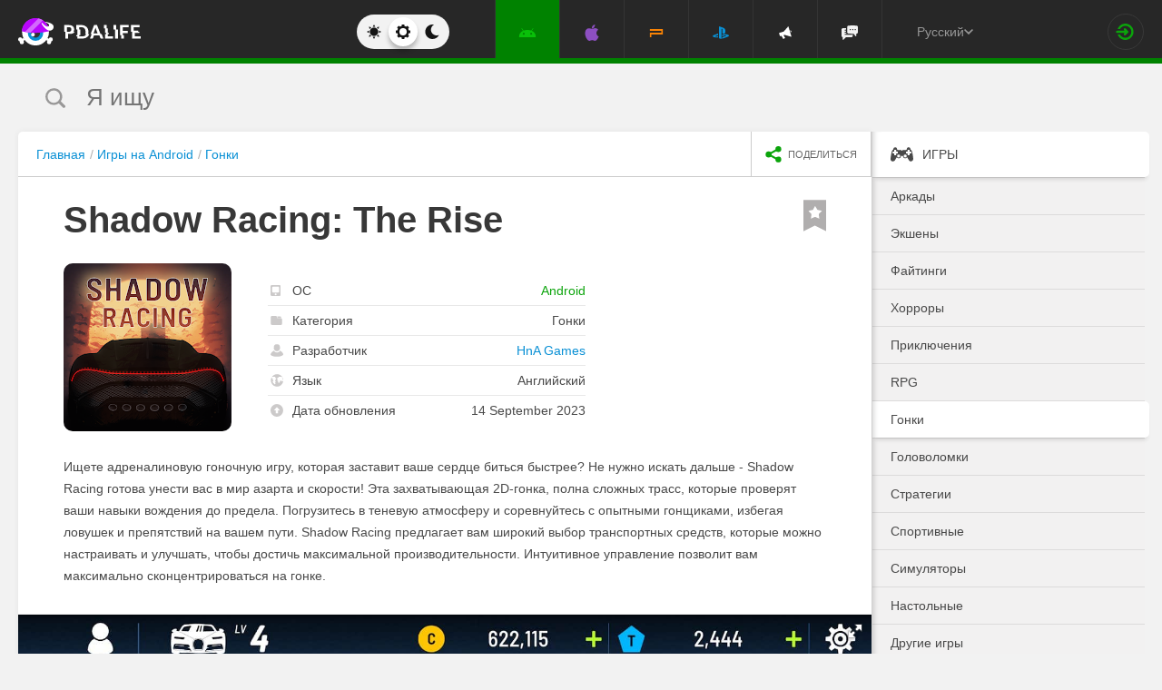

--- FILE ---
content_type: text/html; charset=UTF-8
request_url: https://pdalife.to/shadow-racing-the-rise-android-a47774.html
body_size: 16049
content:
<!DOCTYPE html>
<html prefix="og: http://ogp.me/ns#" lang="ru" itemscope itemtype="https://schema.org/WebPage"><head><meta charset="UTF-8"/><title>Shadow Racing: The Rise скачать 1.1.3  APK на Android</title><base href="https://pdalife.to/"><meta name="keywords" content="shadow racing: the rise, shadow racing: the rise на android, shadow racing: the rise скачать, shadow racing: the rise 1.1.3 , shadow racing: the rise apk"/><meta name="description" content="Ищете адреналиновую гоночную игру, которая заставит ваше сердце биться... Скачать Shadow Racing: The Rise"/><meta name="viewport" content="width=device-width, initial-scale=1, user-scalable=no"><meta name="theme-color" content="#272727"><link rel="stylesheet origin-clean" type="text/css" href="/default/css/default.css?v=2edadfc620a6ab6891a3d9bd3df269cd" crossorigin="anonymous" /><link rel="shortcut icon" type="image/x-icon" href="/default/images/icons/favicon.ico?v=e303e195631266414fb54215202446a5"/><link rel="icon" type="image/png" sizes="32x32" href="/default/images/icons/favicon-32x32.png"><link rel="icon" type="image/png" sizes="16x16" href="/default/images/icons/favicon-16x16.png"><link rel="alternate" href="https://pdalife.to/shadow-racing-the-rise-android-a47774.html" hreflang="ru" /><link rel="alternate" href="https://pdalife.com.ua/shadow-racing-the-rise-android-a47774.html" hreflang="uk" /><link rel="alternate" href="https://pdalife.com/shadow-racing-the-rise-android-a47774.html" hreflang="en" /><link rel="alternate" href="https://pdalife.tr/shadow-racing-the-rise-android-a47774.html" hreflang="tr" />	<link rel="apple-touch-icon" sizes="120x120" href="/default/images/icons/apple-touch-icon-120x120-precomposed.png" /><link rel="mask-icon" href="/default/images/icons/safari-pinned-tab.svg" color="#5bbad5"><meta http-equiv="x-ua-compatible" content="ie=edge"><link rel="manifest" href="/manifest.json"><link rel="alternate" type="application/rss+xml" href="https://pdalife.to/rss/android/" title="Лучшие новинки в мире приложений для Android за последние 24 часа" /><script type="text/javascript">let domain = new URL('https://pdalife.to/');window.PDApp = {lang: 'ru',dev: 0,wss: 'wss://'+domain.hostname+'/ws',cdn: 'https://pdacdn.com/',origin: domain.origin,files: 'https://mobdisc.com',firebaseConfig: {apiKey: "AIzaSyCB7flIepNnBhS_yWCNLVxPA2tt1g73haU",appId: "1:1042003035815:web:1fff8755b94b72e5747d82",projectId: "pdaliferu-181721",messagingSenderId: "1042003035815"}};var logged_in = 0;(async () => {let response = await fetch("/default/images/icons/sprite.svg?v=2");let data = await response.text();let div = document.createElement("div");div.innerHTML = data;document.body.insertBefore(div, document.body.childNodes[0]);})();
		/** theme switcher **/
		var initPrefersColorScheme=function(){"use strict";var e=/((?:not )?all and )?(\(color-index: *(22|48|70)\))/i,t=/prefers-color-scheme:/i;return function(a){var r=window.matchMedia&&matchMedia("(prefers-color-scheme: dark)"),n=r&&"(prefers-color-scheme: dark)"===r.media,i=function(){c(r.matches?"dark":"light")},c=function(a){a!==s&&(s=a,"function"==typeof o.onChange&&o.onChange()),[].forEach.call(document.styleSheets||[],function(r){[].forEach.call(r.cssRules||[],function(r){if(t.test(Object(r.media).mediaText)){var n=[].indexOf.call(r.parentStyleSheet.cssRules,r);r.parentStyleSheet.deleteRule(n)}else{var i=(Object(r.media).mediaText||"").match(e);i&&(r.media.mediaText=((/^dark$/i.test(a)?"48"===i[3]:/^light$/i.test(a)?"70"===i[3]:"22"===i[3])?"not all and ":"")+r.media.mediaText.replace(e,"$2"))}})})},o=Object.defineProperty({hasNativeSupport:n,removeListener:function(){r&&r.removeListener(i)}},"scheme",{get:function(){return s},set:c}),s=a||(r&&r.matches?"dark":"light");return c(s),r&&r.addListener(i),o}}();
		initPrefersColorScheme('');</script><script id="propose_app" type="x-tmpl"><div class="add-application white-popup"><p class="add-application__heading">Добавить приложение</p><form class="add-application__form" id="propose_form"><div class="text add-application__text"><p>Если вы нашли интересное приложение, которое будет нужно не только вам, то ниже укажите его название и ссылку на источник где можно с ним ознакомится.</p><p>Мы рассмотрим вашу заявку и если оно достойное, то добавим его в наш каталог в порядке очереди.</p></div><div class="add-gadget__form"><input type="text" name="caption" placeholder="Название" class="add-gadget__input" data-rule-required="true" /></div><div class="add-gadget__form"><input type="text" name="url" placeholder="Ссылка на источник"class="add-gadget__input" data-rule-required="true" data-rule-maxlength="255" data-rule-url="true" /></div><div class="add-gadget__form js-exist_app_holder" style="display: none;">Такое приложение уже существует на сайте: <img src="" alt=""><a href=""></a></div><button class="catalog__propose-button button button_type_uppercase button_gray_bordered"><svg width="16" height="16"><use xmlns:xlink="http://www.w3.org/1999/xlink" xlink:href="#icon-check"></use></svg>&nbsp;Предложить</button></form></div></script>
    <meta itemprop="name" content="Shadow Racing: The Rise скачать 1.1.3  APK на Android"/>
    <meta itemprop="description" content="Ищете адреналиновую гоночную игру, которая заставит ваше сердце биться... Скачать Shadow Racing: The Rise"/>
                
            <meta itemprop="image" content="https://pdacdn.com/app/6502ac2548afd/img1.jpg" />
        <meta name="twitter:card" content="summary_large_image"/>
    <meta name="twitter:site" content="PDALIFE.to"/>
    <meta name="twitter:domain" content="PDALIFE.to"/>
    <meta name="twitter:title" content="Shadow Racing: The Rise скачать 1.1.3  APK на Android"/>
    <meta name="twitter:description" content="Ищете адреналиновую гоночную игру, которая заставит ваше сердце биться... Скачать Shadow Racing: The Rise"/>
            <meta name="twitter:image:src" content="https://pdacdn.com/app/6502ac2548afd/img1.jpg"/>
        <meta name="twitter:image:alt" content="Shadow Racing: The Rise"/>
        <meta property="og:type" content="article"/>
    <meta property="og:title" content="Shadow Racing: The Rise скачать 1.1.3  APK на Android"/>
    <meta property="og:description" content="Ищете адреналиновую гоночную игру, которая заставит ваше сердце биться... Скачать Shadow Racing: The Rise"/>
            <meta property="og:image" content="https://pdacdn.com/app/6502ac2548afd/img1.jpg" />
        <meta property="og:url" content="https://pdalife.to//shadow-racing-the-rise-android-a47774.html"/>
    <meta property="og:site_name" content="PDALIFE.to"/>
</head><body><div class="wrapper spacer "><div id="lang_banner"></div><script>document.addEventListener('DOMContentLoaded', () =>{setTimeout(function () {$.post('/lang_banner/', function (data) {$('#lang_banner').html(data);});}, 5000);});</script>	<header class="header header_type_android js-header"><div class="inner">        <div class="header__mobile-buttons">            <button type="button" aria-label="Показать меню" class="header__mobile-button header__menu-button js-navigation-button color-android"><svg width="20" height="20" aria-hidden="true"><use href="#icon-menu"></use></svg><svg width="20" height="20" aria-hidden="true"><use href="#icon-menu-opened"></use></svg></button>            <span class="header__mobile-button header__search-button js-search-toggler"><svg width="18" height="18"><use href="#icon-search"></use></svg></span></div>        <a class="header__logo js-site-logo" href="/" title="PDALIFE.to">
                    <img class="logo-picture" src="/default/images/icons/header-logo.svg" alt="PDALIFE.to"/>
    </a><form action="" class="theme-toggle theme-toggle_type_desktop" id="theme-"><fieldset><div class="theme-toggle__holder"><input type="radio" name="colorScheme" id="lightTheme" value="light"><label for="lightTheme" class="theme-toggle__button js-light-theme"><svg width="16" height="16" aria-label=""><use href="#icon-theme-sun"></use></svg></label><input type="radio" name="colorScheme" id="sysTheme" value=""checked><label for="sysTheme" class="theme-toggle__button js-auto-theme"><svg width="16" height="16" aria-label=""><use href="#icon-cog"></use></svg></label><input type="radio" name="colorScheme" id="darkTheme" value="dark"><label for="darkTheme" class="theme-toggle__button js-dark-theme"><svg width="16" height="16" aria-label=""><use href="#icon-theme-moon"></use></svg></label></div></fieldset></form>        <nav class="navigation"><ul class="navigation__list"><li class="navigation__item"><a href="/android/igry/" class="navigation__link navigation__link_type_android navigation__link_state_active"><i class="navigation__icon"><svg><use xmlns:xlink="http://www.w3.org/1999/xlink" xlink:href="#icon-nav-android"></use></svg></i></a></li><li class="navigation__item"><a href="/ios/igry/" class="navigation__link navigation__link_type_ios "><i class="navigation__icon"><svg><use xmlns:xlink="http://www.w3.org/1999/xlink" xlink:href="#icon-nav-ios"></use></svg></i></a></li><li class="navigation__item"><a href="/psp/igry/" class="navigation__link navigation__link_type_psp "><i class="navigation__icon"><svg><use xmlns:xlink="http://www.w3.org/1999/xlink" xlink:href="#icon-nav-psp"></use></svg></i></a></li><li class="navigation__item"><a href="/ps/igry/" class="navigation__link navigation__link_type_ps "><i class="navigation__icon"><svg><use xmlns:xlink="http://www.w3.org/1999/xlink" xlink:href="#icon-nav-ps"></use></svg></i></a></li><li class="navigation__item"><a href="/publications/" class="navigation__link navigation__link_type_megaphone"><i class="navigation__icon navigation__icon_type_megaphone"><svg><use xmlns:xlink="http://www.w3.org/1999/xlink" xlink:href="#icon-nav-megaphone"></use></svg></i></a></li>            <li class="navigation__item"><a href="/forum/" class="navigation__link navigation__link_type_smartphone"><i class="navigation__icon navigation__icon_type_smartphone"><svg><use xmlns:xlink="http://www.w3.org/1999/xlink" xlink:href="#icon-discussion"></use></svg></i></a></li>    </ul></nav><div class="language-selection"><div class="language-selection__selected">Русский<svg class="language-selection-chevron-down" width="10" height="10" aria-label=""><use href="#icon-chevron-down"></use></svg><div class="language-selection__select-items-lang select-items-lang"><a href="https://pdalife.to"class="select-items-lang__item" style="display: none">Русский</a><a href="https://pdalife.com"class="select-items-lang__item">English</a><a href="https://pdalife.com.ua"class="select-items-lang__item">Українська</a><a href="https://pdalife.tr"class="select-items-lang__item">Türkçe</a><a href="https://pdalife.es"class="select-items-lang__item">Español</a></div></div></div><div class="header__login"><a class="header__login-link" href="/login/" aria-label="Вход на сайт"><svg width="20" height="18"><use href="#icon-login"></use></svg></a></div></div></header>
	<main>				<section class="search  js-search" itemscope itemtype="https://schema.org/WebSite"><div class="inner"><meta itemprop="url" content="https://pdalife.to/"/><form class="search-form js-header__search" data-os="android" data-os-id="2" itemprop="potentialAction" itemscope itemtype="https://schema.org/SearchAction"><i class="search-form__close-button js-search-toggler"><svg width="8" height="8"><use xmlns:xlink="http://www.w3.org/1999/xlink" xlink:href="#icon-remove"></use></svg></i><meta itemprop="target" content="https://pdalife.to/search/{search}/"/><input type="text" aria-label="Я ищу"id="search_input"name="search"role="search"class="search-form__input js-search_input"placeholder="Я ищу"value=""itemprop="query-input" /><svg width="26" height="28" class="search-form__button-icon-back js-search-clear"><use xmlns:xlink="http://www.w3.org/1999/xlink" xlink:href="#icon-backspace"></use></svg><button class="button_type_uppercase search-form__button" aria-label="Найти"><span class="search-form__button-text">Найти</span><svg width="18" height="18" class="search-form__button-icon"><use xmlns:xlink="http://www.w3.org/1999/xlink" xlink:href="#icon-search"></use></svg></button></form></div></section><div class="inner inner_with_sidebar">        <main class="content publication-wrapper" itemscope itemtype='https://schema.org/MobileApplication'>            <div class="breadcrumbs-wrapper">                	<div class="breadcrumbs" vocab="https://schema.org/" typeof="BreadcrumbList"><ol class="breadcrumbs__list"><li class="breadcrumbs__item" property="itemListElement" typeof="ListItem"><a class="breadcrumbs__link" href="/" property="item" typeof="WebPage"><span property="name">Главная</span></a><meta property="position" content="1"></li><li class="breadcrumbs__item" property="itemListElement" typeof="ListItem"><a class="breadcrumbs__link" href="/android/igry/" property="item" typeof="WebPage"><span property="name">Игры на Android</span></a><meta property="position" content="2"></li><li class="breadcrumbs__item" property="itemListElement" typeof="ListItem"><a class="breadcrumbs__link" href="/android/racing" property="item" typeof="WebPage"><span property="name">Гонки</span></a><meta property="position" content="3"></li></ol></div>

                <div class="catalog-actions">                    <div class="catalog-actions__block"><a href="#" aria-label="share icon" class="button_type_uppercase catalog-actions__button catalog-actions__button_type_share js-dropdown-actions-button js-sharing catalog-actions__button_type_single"><i class="catalog-actions__icon"><svg width="18" height="18"><use xmlns:xlink="http://www.w3.org/1999/xlink" xlink:href="#icon-share"></use></svg></i><span class="catalog-actions__button-text">Поделиться</span></a><ul class="js-dropdown-actions-list catalog-actions__list"><li class="catalog-actions__item"><span class="catalog-actions__link js-share" data-href="https://telegram.me/share/url?url=https://pdalife.to/shadow-racing-the-rise-android-a47774.html&text="><i class="catalog-actions__icon catalog-actions__icon_type_share catalog-actions__icon_type_telegram"><svg width="15" height="13" aria-hidden="true"><use xmlns:xlink="http://www.w3.org/1999/xlink" xlink:href="#icon-telegram"></use></svg></i>Telegram</span></li><li class="catalog-actions__item"><a class="catalog-actions__link" href="viber://forward?text=https://pdalife.to/shadow-racing-the-rise-android-a47774.html" target="_blank"><i class="catalog-actions__icon catalog-actions__icon_type_share catalog-actions__icon_type_viber"><svg width="16" height="16" aria-hidden="true"><use xmlns:xlink="http://www.w3.org/1999/xlink" xlink:href="#icon-viber"></use></svg></i>Viber</a></li><li class="catalog-actions__item"><span class="catalog-actions__link js-share" data-href="https://www.facebook.com/sharer.php?u=https://pdalife.to/shadow-racing-the-rise-android-a47774.html"><i class="catalog-actions__icon catalog-actions__icon_type_share catalog-actions__icon_type_facebook"><svg width="7" height="17" aria-hidden="true"><use xmlns:xlink="http://www.w3.org/1999/xlink" xlink:href="#icon-facebook"></use></svg></i>Facebook</span></li><li class="catalog-actions__item"><span class="catalog-actions__link js-share" data-href="http://vk.com/share.php?url=https://pdalife.to/shadow-racing-the-rise-android-a47774.html"><i class="catalog-actions__icon catalog-actions__icon_type_share catalog-actions__icon_type_vk"><svg width="18" height="10" aria-hidden="true"><use xmlns:xlink="http://www.w3.org/1999/xlink" xlink:href="#icon-vkontakte"></use></svg></i>ВКонтакте</span></li><li class="catalog-actions__item"><span class="catalog-actions__link js-copy" data-copy="https://pdalife.to/shadow-racing-the-rise-android-a47774.html" data-msg="Ссылка скопирована"><i class="catalog-actions__icon catalog-actions__icon_type_share catalog-actions__icon_type_link"><svg width="15" height="14" aria-hidden="true"><use xmlns:xlink="http://www.w3.org/1999/xlink" xlink:href="#icon-link"></use></svg></i>Скопировать ссылку</span></li>	</ul></div></div></div>                        <div class="game__inner">                <span class="game__bookmark  js-add-to-favorites"data-app_id="47774"data-favorite=""><svg><use xmlns:xlink="http://www.w3.org/1999/xlink" xlink:href="#icon-bookmark"></use></svg></span>                <h1 class="publication-title" itemprop='name'>Shadow Racing: The Rise</h1>                <div class="game__top"><div class="game__poster"><img class="game__poster-picture" itemprop='image' src="https://pdacdn.com/app/6502ac2548afd/shadow-racing-the-rise.png"alt="Shadow Racing: The Rise"/></div>                    <div class="game-short"><ul class="game-short__list"><li class="game-short__item"><p class="game-short__label"><svg class="game-short__label-icon" width="11" height="12"><use xmlns:xlink="http://www.w3.org/1999/xlink" xlink:href="#icon-small-smartphone"></use></svg><span class="game-short__label-text">ОС</span>                                </p><p class="game-short__control color-android" itemprop='operatingSystem'>Android</p></li><li class="game-short__item"><p class="game-short__label"><svg class="game-short__label-icon" width="13" height="10"><use xmlns:xlink="http://www.w3.org/1999/xlink" xlink:href="#icon-folder"></use></svg><span class="game-short__label-text">Категория</span></p><p class="game-short__control" itemprop='applicationCategory'>Гонки</p></li><li class="game-short__item" itemprop='author' itemscope itemtype='https://schema.org/Organization'><p class="game-short__label"><svg class="game-short__label-icon" width="14" height="14"><use xmlns:xlink="http://www.w3.org/1999/xlink" xlink:href="#icon-user"></use></svg><span class="game-short__label-text">Разработчик</span></p><p class="game-short__control"><a href="/hna-games-d20888.html">HnA Games</a></p><meta content='HnA Games' itemprop='name'><meta content="/hna-games-d20888.html" itemprop="url"></li><li class="game-short__item"><p class="game-short__label"><svg class="game-short__label-icon" width="14" height="14"><use xmlns:xlink="http://www.w3.org/1999/xlink" xlink:href="#icon-planet"></use></svg><span class="game-short__label-text">Язык</span></p><p class="game-short__control">Английский</p></li><li class="game-short__item"><p class="game-short__label"><svg class="game-short__label-icon" width="14" height="14"><use xmlns:xlink="http://www.w3.org/1999/xlink" xlink:href="#icon-circle-arrow-up"></use></svg><span class="game-short__label-text">Дата обновления</span></p><p class="game-short__control">14 September 2023</p></li></ul></div></div>                <div class="game__description text" itemprop='description'><p><p>Ищете адреналиновую гоночную игру, которая заставит ваше сердце биться быстрее? Не нужно искать дальше - Shadow Racing готова унести вас в мир азарта и скорости! Эта захватывающая 2D-гонка, полна сложных трасс, которые проверят ваши навыки вождения до предела. Погрузитесь в теневую атмосферу и соревнуйтесь с опытными гонщиками, избегая ловушек и препятствий на вашем пути. Shadow Racing предлагает вам широкий выбор транспортных средств, которые можно настраивать и улучшать, чтобы достичь максимальной производительности. Интуитивное управление позволит вам максимально сконцентрироваться на гонке.</p></p></div>                </div>            <div class="game-gallery"><div class="game-gallery__big-picture fotorama" data-nav="thumbs" data-thumbwidth="125" data-thumbheight="85" data-thumbmargin="5" data-width="100%" data-ratio="940/529" data-allowfullscreen="true" ><a href="https://pdacdn.com/app/6502ac2548afd/img1.jpg"><img src="https://pdacdn.com/app/6502ac2548afd/th_img1.jpg" alt="Shadow Racing: The Rise" itemprop='screenshot'/></a><a href="https://pdacdn.com/app/6502ac2548afd/img2.jpg"><img src="https://pdacdn.com/app/6502ac2548afd/th_img2.jpg" alt="Shadow Racing: The Rise" itemprop='screenshot'/></a><a href="https://pdacdn.com/app/6502ac2548afd/img3.jpg"><img src="https://pdacdn.com/app/6502ac2548afd/th_img3.jpg" alt="Shadow Racing: The Rise" itemprop='screenshot'/></a><a href="https://pdacdn.com/app/6502ac2548afd/img4.jpg"><img src="https://pdacdn.com/app/6502ac2548afd/th_img4.jpg" alt="Shadow Racing: The Rise" itemprop='screenshot'/></a><a href="https://pdacdn.com/app/6502ac2548afd/img5.jpg"><img src="https://pdacdn.com/app/6502ac2548afd/th_img5.jpg" alt="Shadow Racing: The Rise" itemprop='screenshot'/></a><a href="https://pdacdn.com/app/6502ac2548afd/img6.jpg"><img src="https://pdacdn.com/app/6502ac2548afd/th_img6.jpg" alt="Shadow Racing: The Rise" itemprop='screenshot'/></a><a href="https://pdacdn.com/app/6502ac2548afd/img7.jpg"><img src="https://pdacdn.com/app/6502ac2548afd/th_img7.jpg" alt="Shadow Racing: The Rise" itemprop='screenshot'/></a></div></div>            <div class="game__rating-block"><div class="game__inner"><p class="game__sub-title">Рейтинг приложения</p><div class="app-rating">                                                        <div class="app-rating__results" itemprop='aggregateRating' itemscope itemtype='https://schema.org/AggregateRating'>                                <meta itemprop="worstRating" content="1"/><meta itemprop='bestRating' content='10'/><meta itemprop='ratingValue' content='2.6364'/><meta itemprop='ratingCount' content='11'/>                                                                <div class="app-rating__results-cell"><h2 class="app-rating__results-heading">Оценка редакции</h2><div class="app-rating__results-flex app-rating__results-flex_type_bordered"><svg width="95" height="95" class="app-rating__results-medal" aria-hidden="true" ><use xmlns:xlink="http://www.w3.org/1999/xlink" xlink:href="#icon-medal5"></use></svg></div></div>                                <div class="app-rating__results-cell"><h2 class="app-rating__results-heading">                                        Оценка 11 пользователей</h2><div class="app-rating__results-flex"><div id="app_rating" class="app-rating__results-points app-rating__results-points_color_red">2.6</div><div class="app-rating__results-buttons"><button type="button" class="button button_gray_bordered button_type_uppercase js-appRating-toggle"><svg width="16" height="16"><use xmlns:xlink="http://www.w3.org/1999/xlink" xlink:href="#icon-pencil"></use></svg>Оценить</button><button type="button" class="button button_gray_bordered button_type_uppercase js-goto-survey">Читать отзывы</button></div></div></div></div>                            <form class="app-rating__evaluation js-appRating-form"><h2 class="app-rating__heading">Оцените это приложение</h2><div class="app-rating__points js-rating-scroll"><ul class="app-rating__points-list"><li class="app-rating__point"><input type="radio" name="rating" value="1"id="appRating1"data-rule-required="true"data-msg-required="Рейтинг не выбран!"><label for="appRating1"class="app-rating__control app-rating__control_color_red">1</label></li><li class="app-rating__point"><input type="radio" name="rating" value="2"id="appRating2"data-rule-required="true"data-msg-required="Рейтинг не выбран!"><label for="appRating2"class="app-rating__control app-rating__control_color_red">2</label></li><li class="app-rating__point"><input type="radio" name="rating" value="3"id="appRating3"data-rule-required="true"data-msg-required="Рейтинг не выбран!"><label for="appRating3"class="app-rating__control app-rating__control_color_red">3</label></li><li class="app-rating__point"><input type="radio" name="rating" value="4"id="appRating4"data-rule-required="true"data-msg-required="Рейтинг не выбран!"><label for="appRating4"class="app-rating__control app-rating__control_color_orange">4</label></li><li class="app-rating__point"><input type="radio" name="rating" value="5"id="appRating5"data-rule-required="true"data-msg-required="Рейтинг не выбран!"><label for="appRating5"class="app-rating__control app-rating__control_color_orange">5</label></li><li class="app-rating__point"><input type="radio" name="rating" value="6"id="appRating6"data-rule-required="true"data-msg-required="Рейтинг не выбран!"><label for="appRating6"class="app-rating__control app-rating__control_color_orange">6</label></li><li class="app-rating__point"><input type="radio" name="rating" value="7"id="appRating7"data-rule-required="true"data-msg-required="Рейтинг не выбран!"><label for="appRating7"class="app-rating__control app-rating__control_color_green">7</label></li><li class="app-rating__point"><input type="radio" name="rating" value="8"id="appRating8"data-rule-required="true"data-msg-required="Рейтинг не выбран!"><label for="appRating8"class="app-rating__control app-rating__control_color_green">8</label></li><li class="app-rating__point"><input type="radio" name="rating" value="9"id="appRating9"data-rule-required="true"data-msg-required="Рейтинг не выбран!"><label for="appRating9"class="app-rating__control app-rating__control_color_green">9</label></li><li class="app-rating__point"><input type="radio" name="rating" value="10"id="appRating10"data-rule-required="true"data-msg-required="Рейтинг не выбран!"><label for="appRating10"class="app-rating__control app-rating__control_color_green">10</label></li></ul></div><input type="hidden" name="app_id" value="47774" data-rule-required="true"/>                            </form></div></div></div><div class="game__rating-block js-compatibility-block" data-id="47774" style="display: none;"></div>            <div class="game-download">                <div class="game__inner"><div class="game-download__flex"><div class="game-download__flex-item"><p class="game-download__list-title">Требования к<span style="text-transform: none;"> v</span>1.1.3 </p><ul class="game-download__list"><li>Версия ОС: Android 5.1+</li><li>Интернет: требуется</li><li>Требуется свободного места: 147Mb</li></ul></div><div class="game-download__flex-item"><p class="game-download__list-title">Помощь</p><ul class="game-download__list"><li><a href="/install-soft-on-android">Как установить?</a></li><li><a href="/install-soft-on-android#what-cache">Какой кэш выбрать?</a></li><li><a href="/install-soft-on-android#install-cache">Как установить приложения с кэшем?</a></li><li><a href="https://www.youtube.com/watch?v=RNKPkdJzpMU">Видео-инструкция</a></li><li><a href="/install-soft-on-android#what-cputype">Как узнать архитектуру процессора?</a></li></ul></div></div></div></div>                                                    <div class="game-versions"><div class="game__inner">                            <h2 class="game-download__title"><span class="game-download__title-label">Скачать игру</span><span class="color-android">Shadow Racing: The Rise</span>                                </h2>                                                        <div>  <div class="accordion-item js-accordion-item accordion-item_state_active"><p class="accordion-title accordion-title_android js-accordion-title expanded"><span><strong>v1.1.3 </strong>&nbsp;&nbsp;Оригинал</span><svg class="accordion-title__arrow"><use xmlns:xlink="http://www.w3.org/1999/xlink" xlink:href="#icon-chevron-down"></use></svg></p><div class="accordion-text js-accordion-text" ><div class="accordion-inner js-changes-wrapper js-more-lines">14.09.2023  - Изменения не указаны.</div>			<div class="accordion-inner"><ul class="game-versions__downloads-list"><li data-app_id="47774" data-version_id="97807" data-type="apps"><a href="/dwn/5ae836c2.html"class="button button_hover_green_android button_size_small game-versions__downloads-button js-catch"data-app="47774"target="_blank" ><svg width="16" height="17"><use xmlns:xlink="http://www.w3.org/1999/xlink" xlink:href="#icon-download" ></use></svg><div><p class="game-versions__downloads-label">Скачать apk</p></div><p class="game-versions__downloads-size">147.31 Mb</p></a></li></ul></div><div class="game-versions__bottom"><div class="game-versions__bottom-user"><span class="color-light-gray">Файлы:</span><img class="game-versions__bottom-avatar" src="https://pdacdn.com/photo/th_oig.jpg"alt="Krapuchino"><strong class="color-light-gray"><a href="/user/6759">Krapuchino</a></strong></div><div class="game-versions__voting" data-id="97807" data-app_id="47774"><span class="game-versions__voting-label">Работает?</span><span class="game-versions__voting-button game-versions__voting-button_type_no  js-version-woks" data-vote="0"><svg width="10" height="10"><use xmlns:xlink="http://www.w3.org/1999/xlink" xlink:href="#icon-remove"></use></svg></span><span class="game-versions__voting-button game-versions__voting-button_type_yes  js-version-woks" data-vote="1"><svg width="14" height="11"><use xmlns:xlink="http://www.w3.org/1999/xlink" xlink:href="#icon-check"></use></svg></span><div class="rating-line rating-line_type_colored"><div class="rating-line__row"><div class="rating-line__visual"><i class="rating-line__scale js-version-votes_line" style="width: 0%;"></i></div><div class="rating-line__points js-version-votes_percent">0%</div></div><p class="game-compatibility__rating-caption">Голосов: <span class="js-version-votes_persons">0</span></p></div></div></div></div></div></div>                            <div></div></div></div>                        <div class="game-download__stores" itemscope itemprop='offers' itemtype='https://schema.org/Offer'><meta itemprop='price' content='0'/><meta itemprop='priceCurrency' content='USD'/><a class="store-button store-button_size_big store-button_type_free"target="_blank"href="https://play.google.com/store/apps/details?id=com.hagames.shadowracing"rel="noopener"><img src="/default/images/design/googleplay.svg" alt="Доступно в Google Play"><span class="store-button__free-label">free</span></a></div>            <div class="game-footer"><div class="game__inner"><div class="game-footer__flex">                        <div class="game-footer__buttons game-footer__buttons_type_row moderator-games-position"><span class="button button_gray_bordered button_size_small button_type_uppercase button_hover_orange js-add-to-favorites"data-app_id="47774"data-favorite=""><svg width="14" height="20"><use xmlns:xlink="http://www.w3.org/1999/xlink" xlink:href="#icon-bookmark"></use></svg><span data-in="В избранном" data-out="В избранное">В избранное</span></span><span class="button button_gray_bordered button_size_small button_type_uppercase button_hover_black js-subscribe-for-updates" data-app_id="47774"><svg width="18" height="18"><use xmlns:xlink="http://www.w3.org/1999/xlink" xlink:href="#icon-circle-arrow-up"></use></svg><span data-in="Подписаться на обновления" data-out="Отписаться от обновлений">Подписаться на обновления</span></span><span class="button button_gray_bordered button_size_small button_hover_orange button_type_uppercase js-need-update" data-app_id="47774"><svg width="18" height="18"><use xmlns:xlink="http://www.w3.org/1999/xlink" xlink:href="#icon-circle-arrow-up"></use></svg>Запросить обновление</span><div class="moderator-games-visible"><span class="button button_gray_bordered button_size_small button_hover_orange button_type_uppercase"><svg width="18" height="18"><use xmlns:xlink="http://www.w3.org/1999/xlink" xlink:href="#icon-lightning-forum"></use></svg>Модераторы</span><div class="moderator-games"><div class="moderator-games__item"><img class="game-versions__bottom-avatar" src="https://pdacdn.com/photo/th_maxresdefault-1-_13.jpg"alt="[forgotten] How much is your life worth"/><strong class="color-light-gray pour-text"><a href="/user/602486">[forgotten] How much is your life worth</a></strong></div><div class="moderator-games__item"><img class="game-versions__bottom-avatar" src="https://pdacdn.com/photo/th_d49b179c7de38a98e0e724741dca6f94.jpg"alt="Ночной Беляш"/><strong class="color-light-gray pour-text"><a href="/user/716274">Ночной Беляш</a></strong></div></div></div></div></div></div></div></main>        <aside class="sidebar">            <div class="side-menu"><ul class="side-menu__list">            <li><a href="/android/igry/"class="side-menu__link side-menu__link_state_active side-menu__title" ><svg class="side-menu__title-icon" width="25" height="20"><use xmlns:xlink="http://www.w3.org/1999/xlink" xlink:href="#icon-side-igry"></use></svg><span class="side-menu__link-text">Игры</span></a></li><ul>                                <li><a href="/android/arkady/" class="side-menu__link "><span class="side-menu__link-text">Аркады</span></a></li>                                                        <li><a href="/android/action/" class="side-menu__link "><span class="side-menu__link-text">Экшены</span></a></li>                                                        <li><a href="/android/fighting/" class="side-menu__link "><span class="side-menu__link-text">Файтинги</span></a></li>                                                        <li><a href="/android/horror/" class="side-menu__link "><span class="side-menu__link-text">Хорроры</span></a></li>                                                        <li><a href="/android/adventure/" class="side-menu__link "><span class="side-menu__link-text">Приключения</span></a></li>                                                        <li><a href="/android/rpg/" class="side-menu__link "><span class="side-menu__link-text">RPG</span></a></li>                                                        <li><a href="/android/racing/" class="side-menu__link side-menu__link_state_active"><span class="side-menu__link-text">Гонки</span></a></li>                                                        <li><a href="/android/golovolomki/" class="side-menu__link "><span class="side-menu__link-text">Головоломки</span></a></li>                                                        <li><a href="/android/strategii/" class="side-menu__link "><span class="side-menu__link-text">Стратегии</span></a></li>                                                        <li><a href="/android/sportivnye/" class="side-menu__link "><span class="side-menu__link-text">Спортивные</span></a></li>                                                        <li><a href="/android/simulator/" class="side-menu__link "><span class="side-menu__link-text">Симуляторы</span></a></li>                                                        <li><a href="/android/nastolnye/" class="side-menu__link "><span class="side-menu__link-text">Настольные</span></a></li>                                                        <li><a href="/android/drugie/" class="side-menu__link "><span class="side-menu__link-text">Другие игры</span></a></li>                        </ul>            <li><a href="/android/programmy/"class="side-menu__link side-menu__link_state_active side-menu__title" ><svg class="side-menu__title-icon" width="25" height="20"><use xmlns:xlink="http://www.w3.org/1999/xlink" xlink:href="#icon-side-programmy"></use></svg><span class="side-menu__link-text">Программы</span></a></li></ul></div>
<div class="sidebar-item"><p class="sidebar-title"><svg class="sidebar-title__icon" width="22" height="22"><use xmlns:xlink="http://www.w3.org/1999/xlink" xlink:href="#icon-circle-heart"></use></svg>Топ лучших</p>	<ul class="side-top__list"><li class="side-top__item"><a class="side-top__link color-android" href="/deep-rock-galactic-survivor-android-a51296.html" title="Deep Rock Galactic: Survivor"><span class="side-top__title">Deep Rock Galactic: Survivor</span><img class="side-top__poster" src="https://pdacdn.com/app/68d6b40ad96dc/th_deep-rock-galactic-survivor.png" alt="Deep Rock Galactic: Survivor"></a></li><li class="side-top__item"><a class="side-top__link color-android" href="/tabs-pocket-edition-android-a51022.html" title="TABS Pocket Edition"><span class="side-top__title">TABS Pocket Edition</span><img class="side-top__poster" src="https://pdacdn.com/app/685014a9e3b30/th_tabs-pocket-edition.png" alt="TABS Pocket Edition"></a></li><li class="side-top__item"><a class="side-top__link color-android" href="/grand-theft-auto-samp-android-a38666.html" title="GTA ONLINE RP (SAMP)"><span class="side-top__title">GTA ONLINE RP (SAMP)</span><img class="side-top__poster" src="https://pdacdn.com/app/5db5cfa03daa7/th_frame.png" alt="GTA ONLINE RP (SAMP)"></a></li><li class="side-top__item"><a class="side-top__link color-android" href="/tmnt-shredders-revenge-android-a50719.html" title="TMNT: Shredder's Revenge"><span class="side-top__title">TMNT: Shredder's Revenge</span><img class="side-top__poster" src="https://pdacdn.com/app/67d553aedfb0b/th_tmnt-shredders-revenge.png" alt="TMNT: Shredder's Revenge"></a></li><li class="side-top__item"><a class="side-top__link color-android" href="/enter-the-gungeon-android-a51035.html" title="Enter the Gungeon"><span class="side-top__title">Enter the Gungeon</span><img class="side-top__poster" src="https://pdacdn.com/app/6853b3c13a400/th_enter-the-gungeon.png" alt="Enter the Gungeon"></a></li><li class="side-top__item"><a class="side-top__link color-android" href="/maneater-android-a51507.html" title="Maneater"><span class="side-top__title">Maneater</span><img class="side-top__poster" src="https://pdacdn.com/app/6960d66b7a43e/th_maneater.png" alt="Maneater"></a></li><li class="side-top__item"><a class="side-top__link color-android" href="/subnautica-android-a50950.html" title="Subnautica"><span class="side-top__title">Subnautica</span><img class="side-top__poster" src="https://pdacdn.com/app/6835e016a8fbf/th_subnautica.png" alt="Subnautica"></a></li><li class="side-top__item"><a class="side-top__link color-android" href="/spilled-android-a51503.html" title="Spilled!"><span class="side-top__title">Spilled!</span><img class="side-top__poster" src="https://pdacdn.com/app/69524b789e6b5/th_spilled.png" alt="Spilled!"></a></li><li class="side-top__item"><a class="side-top__link color-android" href="/minecraft-pocket-edition-android-a1552.html" title="Minecraft - Pocket Edition (Майнкрафт)"><span class="side-top__title">Minecraft - Pocket Edition (Майнкрафт)</span><img class="side-top__poster" src="https://pdacdn.com/app/59522ace02abb/th_minecraft-play-with-friends.png" alt="Minecraft - Pocket Edition (Майнкрафт)"></a></li><li class="side-top__item"><a class="side-top__link color-android" href="/grand-theft-auto-sa3-android-a7352.html" title="Grand Theft Auto: San Andreas"><span class="side-top__title">Grand Theft Auto: San Andreas</span><img class="side-top__poster" src="https://pdacdn.com/app/59522b42b5cf9/th_grand-theft-auto-san-andreas.png" alt="Grand Theft Auto: San Andreas"></a></li></ul></div></aside></div><div class="main-bottom">        <section class="main-row"><div class="inner"><span class="main-title"><i class="main-title__icon"><svg><use xmlns:xlink="http://www.w3.org/1999/xlink" xlink:href="#icon-rounded-tag"></use></svg></i>Тэги</span>                                        <a href="/tag/android-online/" class="game-tag">#онлайн</a>                                                        <a href="/tag/android-igry_bez_kesha/" class="game-tag">#игры без кэша</a>                                                        <a href="/tag/android-besplatnye/" class="game-tag">#бесплатные игры</a>                </div></section>        <section class="main-row"><div class="inner"><h3 class="main-title"><i class="main-title__icon"><svg><use xmlns:xlink="http://www.w3.org/1999/xlink" xlink:href="#icon-circle-zen"></use></svg></i>Похожие на Shadow Racing: The Rise</h3><ul class="slim-app__list"><li class="slim-app__item slim-app__item_with_rating"><a href="/carx-street-android-a45627.html" class="slim-app__link slim-app__link_type_android" title="CarX Street"><img class="slim-app__picture" loading="lazy" src="https://pdacdn.com/app/62fd3072094c4/carx-street.png"alt="CarX Street"/><span class="slim-app__title">CarX Street</span></a><div class="slim-app__donut"><div class="rating-circle rating-circle_size_small rating-circle_rating_8">8.1</div></div></li><li class="slim-app__item slim-app__item_with_rating"><a href="/static-shift-racing-android-a46477.html" class="slim-app__link slim-app__link_type_android" title="Static Shift Racing"><img class="slim-app__picture" loading="lazy" src="https://pdacdn.com/app/63c91daed2ffb/static-shift-racing.png"alt="Static Shift Racing"/><span class="slim-app__title">Static Shift Racing</span></a><div class="slim-app__donut"><div class="rating-circle rating-circle_size_small rating-circle_rating_7">7.1</div></div></li><li class="slim-app__item slim-app__item_with_rating"><a href="/bicycle-extreme-rider-3d-android-a50785.html" class="slim-app__link slim-app__link_type_android" title="Bicycle Extreme Rider 3D"><img class="slim-app__picture" loading="lazy" src="https://pdacdn.com/app/67f3fe0978b1a/bicycle-extreme-rider-3d.png"alt="Bicycle Extreme Rider 3D"/><span class="slim-app__title">Bicycle Extreme Rider 3D</span></a><div class="slim-app__donut"><div class="rating-circle rating-circle_size_small rating-circle_rating_5">5.5</div></div></li><li class="slim-app__item slim-app__item_with_rating"><a href="/highway-overtake-car-racing-android-a50741.html" class="slim-app__link slim-app__link_type_android" title="Highway Overtake - Car Racing"><img class="slim-app__picture" loading="lazy" src="https://pdacdn.com/app/67dfca7b87184/highway-overtake---car-racing.png"alt="Highway Overtake - Car Racing"/><span class="slim-app__title">Highway Overtake - Car Racing</span></a><div class="slim-app__donut"><div class="rating-circle rating-circle_size_small rating-circle_rating_2">2.5</div></div></li><li class="slim-app__item slim-app__item_with_rating"><a href="/crash-of-cars-android-a26363.html" class="slim-app__link slim-app__link_type_android" title="Crash of Cars"><img class="slim-app__picture" loading="lazy" src="https://pdacdn.com/app/59522cde98e4f/crash-of-cars.png"alt="Crash of Cars"/><span class="slim-app__title">Crash of Cars</span></a><div class="slim-app__donut"><div class="rating-circle rating-circle_size_small rating-circle_rating_7">7.3</div></div></li><li class="slim-app__item slim-app__item_with_rating"><a href="/racing-kingdom-android-a49515.html" class="slim-app__link slim-app__link_type_android" title="Racing Kingdom"><img class="slim-app__picture" loading="lazy" src="https://pdacdn.com/app/668fbe9a2f909/racing-kingdom.png"alt="Racing Kingdom"/><span class="slim-app__title">Racing Kingdom</span></a><div class="slim-app__donut"><div class="rating-circle rating-circle_size_small rating-circle_rating_4">4.4</div></div></li>                        </ul></div></section>                <div class="inner inner_with_sidebar"><div class="content"><div class="comments" id="commentsBlock">
    <h3 class="main-title">
        <i class="main-title__icon"><svg><use xmlns:xlink="http://www.w3.org/1999/xlink" xlink:href="#icon-circle-zen"></use></svg></i>
        Комментарии к Shadow Racing: The Rise на Android    </h3>

                            <div class="monster-block">
                <div class="monster-block__monster">
                    <img class="monster-item" src="/default/images/design/monster.svg" alt="AAAAGGGGGGRRRR!" />
                </div>
                <div class="monster-block__main-block main-block-color-blue">
                    <svg class="main-block-hook hook-blue"><use xmlns:xlink="http://www.w3.org/1999/xlink" xlink:href="#icon-attention-hook"></use></svg>
                    <p class="main-block-titel">Чтобы оставлять комментарии,</p>
                    <p class="main-block-text">пожалуйста <a class="main-block-link" href="/login/" class="color-white">авторизуйтесь</a>.</p>
                </div>
            </div>
            

            
            <div class="comments-switch js-switcher">
        <input type="radio" class="comments-switch__input" name="type" value="comments" id="switcher_comments" checked>
        <label for="switcher_comments" class="comments-switch__label comments-switch__label-off">Обсуждение</label>

        <input type="radio" class="comments-switch__input" name="type" value="ratings" id="switcher_rates">
        <label for="switcher_rates" class="comments-switch__label comments-switch__label-on">Отзывы</label>

        <span class="comments-switch__selection"></span>
    </div>

        <ul class="comments-list js-root_wrap" data-app_id="47774" data-cat_id="6">
        
            
            
    
                                                    <li class="comment-item js-outer_wrap js-parent_root "
    id="comment_1107412" data-id="1107412" >

    <div class="comment-inner js-inner_wrap "
         data-id="1107412"
    >
        <div class="comment__avatar comment__avatar_type_desktop ">
            <img class="b-comments__img"
                 src="https://pdacdn.com/photo/th_img-20210202-200051.jpg"
                 alt="Побеждаватель"
            >

            <span class="comment__status comment__status--red"></span>
        </div>


        <div class="comment__top comment__top_type_mobile">
            <div class="comment__avatar ">
                <img class="b-comments__img"
                     src="https://pdacdn.com/photo/th_img-20210202-200051.jpg"
                     alt="Побеждаватель"
                />

                <span class="comment__status comment__status--red"></span>
            </div>

            <div class="comment__top-mobile">
                <span class="comment__user-wrapper">
                    <a href="/user/625589/" class="comment__user ">Побеждаватель</a>
                </span>

                                    <a aria-label="link to comment thread" class="comment__top-action js-comment_mesh" href="/shadow-racing-the-rise-android-a47774.html#comment_1107412">
                        <svg>
                            <use xmlns:xlink="http://www.w3.org/1999/xlink" xlink:href="#icon-hash"></use>
                        </svg>
                    </a>
                
                <a aria-label="link to comment" class="comment__top-action" href="/shadow-racing-the-rise-android-a47774.html?thread=1107412#comment_1107412">
                    <svg>
                        <use xmlns:xlink="http://www.w3.org/1999/xlink" xlink:href="#icon-thread"></use>
                    </svg>
                </a>

                <span class="comment__time js-time">2 года назад</span>

                                    <span class="comment__device">
                        <svg class="comment__device-icon" height="12" width="7">
                            <use xmlns:xlink="http://www.w3.org/1999/xlink" xlink:href="#icon-nav-smartphone"></use>
                        </svg>
                        POCO X3 Pro
                    </span>
                            </div>
        </div>

        <div class="comment-content">
            <div class="comment__top">
                <span class="comment__user-wrapper comment__user-wrapper_type_desktop">
                    <a href="/user/625589/" class="comment__user ">
                        Побеждаватель
                    </a>

                                            <span class="comment__device">
                            <svg class="comment__device-icon" height="12" width="7">
                                <use xmlns:xlink="http://www.w3.org/1999/xlink" xlink:href="#icon-nav-smartphone"></use>
                            </svg>
                            POCO X3 Pro
                        </span>
                                    </span>

                                    <a class="comment__top-action comment__top-action_type_desktop js-comment_mesh" href="/shadow-racing-the-rise-android-a47774.html#comment_1107412">
                        <svg>
                            <use xmlns:xlink="http://www.w3.org/1999/xlink" xlink:href="#icon-hash"></use>
                        </svg>
                    </a>
                
                <a class="comment__top-action comment__top-action_type_desktop" href="/shadow-racing-the-rise-android-a47774.html?thread=1107412#comment_1107412">
                    <svg>
                        <use xmlns:xlink="http://www.w3.org/1999/xlink" xlink:href="#icon-thread"></use>
                    </svg>
                </a>

                <span class="comment__time comment__time_type_desktop js-time">
                    2 года назад
                </span>
            </div>


            
            <p class="comment__text">
                Shadow fight , shadow racing что ещё есть shadow
            </p>

            
                            <div class="comment__bottom">
                                        <div class="comment__votes" data-warning="Пользователи с отрицательной репутацией не могу голосовать за комментарии." data-voted="Вы уже проголосовали!">
                        <span class="comment__votes-counter comment__votes-counter_color_gray js-comment_rating">0</span>
                                            </div>

                                    </div>
            
            <div class="js-form-holder"></div>
        </div>

    </div>

            <ul class="comments-list js-child_wrap" data-id="1107412">
                    </ul>
    
</li>
                                                <li class="comment-item js-outer_wrap js-parent_root "
    id="comment_1107386" data-id="1107386" >

    <div class="comment-inner js-inner_wrap "
         data-id="1107386"
    >
        <div class="comment__avatar comment__avatar_type_desktop ">
            <img class="b-comments__img"
                 src="/default/images/avatars/th_13.png"
                 alt="Jinrai"
            >

            <span class="comment__status comment__status--red"></span>
        </div>


        <div class="comment__top comment__top_type_mobile">
            <div class="comment__avatar ">
                <img class="b-comments__img"
                     src="/default/images/avatars/th_13.png"
                     alt="Jinrai"
                />

                <span class="comment__status comment__status--red"></span>
            </div>

            <div class="comment__top-mobile">
                <span class="comment__user-wrapper">
                    <a href="/user/89699/" class="comment__user ">Jinrai</a>
                </span>

                                    <a aria-label="link to comment thread" class="comment__top-action js-comment_mesh" href="/shadow-racing-the-rise-android-a47774.html#comment_1107386">
                        <svg>
                            <use xmlns:xlink="http://www.w3.org/1999/xlink" xlink:href="#icon-hash"></use>
                        </svg>
                    </a>
                
                <a aria-label="link to comment" class="comment__top-action" href="/shadow-racing-the-rise-android-a47774.html?thread=1107386#comment_1107386">
                    <svg>
                        <use xmlns:xlink="http://www.w3.org/1999/xlink" xlink:href="#icon-thread"></use>
                    </svg>
                </a>

                <span class="comment__time js-time">2 года назад</span>

                            </div>
        </div>

        <div class="comment-content">
            <div class="comment__top">
                <span class="comment__user-wrapper comment__user-wrapper_type_desktop">
                    <a href="/user/89699/" class="comment__user ">
                        Jinrai
                    </a>

                                    </span>

                                    <a class="comment__top-action comment__top-action_type_desktop js-comment_mesh" href="/shadow-racing-the-rise-android-a47774.html#comment_1107386">
                        <svg>
                            <use xmlns:xlink="http://www.w3.org/1999/xlink" xlink:href="#icon-hash"></use>
                        </svg>
                    </a>
                
                <a class="comment__top-action comment__top-action_type_desktop" href="/shadow-racing-the-rise-android-a47774.html?thread=1107386#comment_1107386">
                    <svg>
                        <use xmlns:xlink="http://www.w3.org/1999/xlink" xlink:href="#icon-thread"></use>
                    </svg>
                </a>

                <span class="comment__time comment__time_type_desktop js-time">
                    2 года назад
                </span>
            </div>


            
            <p class="comment__text">
                Мдаааа... старенькая Offroad Legends всё ещё вне конкуренции...
            </p>

            
                            <div class="comment__bottom">
                                        <div class="comment__votes" data-warning="Пользователи с отрицательной репутацией не могу голосовать за комментарии." data-voted="Вы уже проголосовали!">
                        <span class="comment__votes-counter comment__votes-counter_color_gray js-comment_rating">0</span>
                                            </div>

                                    </div>
            
            <div class="js-form-holder"></div>
        </div>

    </div>

            <ul class="comments-list js-child_wrap" data-id="1107386">
                    </ul>
    
</li>
                                                <li class="comment-item js-outer_wrap js-parent_root "
    id="comment_1107379" data-id="1107379" >

    <div class="comment-inner js-inner_wrap "
         data-id="1107379"
    >
        <div class="comment__avatar comment__avatar_type_desktop ">
            <img class="b-comments__img"
                 src="https://pdacdn.com/photo/th_img-20230116-022627-985.jpg"
                 alt="Муритан"
            >

            <span class="comment__status comment__status--red"></span>
        </div>


        <div class="comment__top comment__top_type_mobile">
            <div class="comment__avatar ">
                <img class="b-comments__img"
                     src="https://pdacdn.com/photo/th_img-20230116-022627-985.jpg"
                     alt="Муритан"
                />

                <span class="comment__status comment__status--red"></span>
            </div>

            <div class="comment__top-mobile">
                <span class="comment__user-wrapper">
                    <a href="/user/764975/" class="comment__user ">Муритан</a>
                </span>

                                    <a aria-label="link to comment thread" class="comment__top-action js-comment_mesh" href="/shadow-racing-the-rise-android-a47774.html#comment_1107379">
                        <svg>
                            <use xmlns:xlink="http://www.w3.org/1999/xlink" xlink:href="#icon-hash"></use>
                        </svg>
                    </a>
                
                <a aria-label="link to comment" class="comment__top-action" href="/shadow-racing-the-rise-android-a47774.html?thread=1107379#comment_1107379">
                    <svg>
                        <use xmlns:xlink="http://www.w3.org/1999/xlink" xlink:href="#icon-thread"></use>
                    </svg>
                </a>

                <span class="comment__time js-time">2 года назад</span>

                                    <span class="comment__device">
                        <svg class="comment__device-icon" height="12" width="7">
                            <use xmlns:xlink="http://www.w3.org/1999/xlink" xlink:href="#icon-nav-smartphone"></use>
                        </svg>
                        Huawei P smart 2019
                    </span>
                            </div>
        </div>

        <div class="comment-content">
            <div class="comment__top">
                <span class="comment__user-wrapper comment__user-wrapper_type_desktop">
                    <a href="/user/764975/" class="comment__user ">
                        Муритан
                    </a>

                                            <span class="comment__device">
                            <svg class="comment__device-icon" height="12" width="7">
                                <use xmlns:xlink="http://www.w3.org/1999/xlink" xlink:href="#icon-nav-smartphone"></use>
                            </svg>
                            Huawei P smart 2019
                        </span>
                                    </span>

                                    <a class="comment__top-action comment__top-action_type_desktop js-comment_mesh" href="/shadow-racing-the-rise-android-a47774.html#comment_1107379">
                        <svg>
                            <use xmlns:xlink="http://www.w3.org/1999/xlink" xlink:href="#icon-hash"></use>
                        </svg>
                    </a>
                
                <a class="comment__top-action comment__top-action_type_desktop" href="/shadow-racing-the-rise-android-a47774.html?thread=1107379#comment_1107379">
                    <svg>
                        <use xmlns:xlink="http://www.w3.org/1999/xlink" xlink:href="#icon-thread"></use>
                    </svg>
                </a>

                <span class="comment__time comment__time_type_desktop js-time">
                    2 года назад
                </span>
            </div>


            
            <p class="comment__text">
                Каловая масса, а не игра.
            </p>

            
                            <div class="comment__bottom">
                                        <div class="comment__votes" data-warning="Пользователи с отрицательной репутацией не могу голосовать за комментарии." data-voted="Вы уже проголосовали!">
                        <span class="comment__votes-counter comment__votes-counter_color_gray js-comment_rating">0</span>
                                            </div>

                                    </div>
            
            <div class="js-form-holder"></div>
        </div>

    </div>

            <ul class="comments-list js-child_wrap" data-id="1107379">
                    </ul>
    
</li>
        
            </ul>

        
        <script id="fileTpl-comment-img" type="x-tmpl-mustache">
        <li class="comment__image-list__item">
            <a class="comment__image-list__visual-link" href="">
                <img class="comment__image-list__img" src="" alt="">
            </a>
        </li>
    </script>

        <script id="fileTpl-comment-rating" type="x-tmpl-mustache">
        <p style="color: #d64b4b; margin-top: 15px; flex-direction: column;">
    В отзывах нужно рассказывать свое впечатление о приложении, чем понравилось или не понравилось. Если вам нечего написать, просто оцените приложение вверху страницы!
                                За не содержательные отзывы, такие как: "топ", "круть", "советую", вопросы и прочую ерунду вы получите БАН"
                                За многочисленные бессмысленные отзывы мы можем  отключить вам возможность их оставлять.
</p>

<div class="comments__form-evaluation">

    <section class="vote-form__section">
        <p class="comments__form-title">Оцените это приложение</p>

        <div class="vote-form__colored-row">
            <p class="vote-form__question">
                Графика            </p>

            <div class="vote-form__colored-scale">
                                    <p class="vote-form__colored-radio">
                        <input type="radio" name="r_graphics" id="r_graphics1" value="1" data-rule-required="true">
                        <label for="r_graphics1"></label>
                    </p>
                                    <p class="vote-form__colored-radio">
                        <input type="radio" name="r_graphics" id="r_graphics2" value="2" data-rule-required="true">
                        <label for="r_graphics2"></label>
                    </p>
                                    <p class="vote-form__colored-radio">
                        <input type="radio" name="r_graphics" id="r_graphics3" value="3" data-rule-required="true">
                        <label for="r_graphics3"></label>
                    </p>
                                    <p class="vote-form__colored-radio">
                        <input type="radio" name="r_graphics" id="r_graphics4" value="4" data-rule-required="true">
                        <label for="r_graphics4"></label>
                    </p>
                                    <p class="vote-form__colored-radio">
                        <input type="radio" name="r_graphics" id="r_graphics5" value="5" data-rule-required="true">
                        <label for="r_graphics5"></label>
                    </p>
                            </div>

            <p class="vote-form__colored-counter">0</p>
        </div>

        <div class="vote-form__colored-row">
            <p class="vote-form__question">Геймплей</p>

            <div class="vote-form__colored-scale">
                                    <p class="vote-form__colored-radio">
                        <input type="radio" name="r_gameplay" id="r_gameplay1" value="1" data-rule-required="true">
                        <label for="r_gameplay1"></label>
                    </p>
                                    <p class="vote-form__colored-radio">
                        <input type="radio" name="r_gameplay" id="r_gameplay2" value="2" data-rule-required="true">
                        <label for="r_gameplay2"></label>
                    </p>
                                    <p class="vote-form__colored-radio">
                        <input type="radio" name="r_gameplay" id="r_gameplay3" value="3" data-rule-required="true">
                        <label for="r_gameplay3"></label>
                    </p>
                                    <p class="vote-form__colored-radio">
                        <input type="radio" name="r_gameplay" id="r_gameplay4" value="4" data-rule-required="true">
                        <label for="r_gameplay4"></label>
                    </p>
                                    <p class="vote-form__colored-radio">
                        <input type="radio" name="r_gameplay" id="r_gameplay5" value="5" data-rule-required="true">
                        <label for="r_gameplay5"></label>
                    </p>
                            </div>

            <p class="vote-form__colored-counter">0</p>
        </div>

        <div class="vote-form__colored-row">
            <p class="vote-form__question">Управление</p>

            <div class="vote-form__colored-scale">
                                    <p class="vote-form__colored-radio">
                        <input type="radio" name="r_controls" id="r_controls1" value="1" data-rule-required="true">
                        <label for="r_controls1"></label>
                    </p>
                                    <p class="vote-form__colored-radio">
                        <input type="radio" name="r_controls" id="r_controls2" value="2" data-rule-required="true">
                        <label for="r_controls2"></label>
                    </p>
                                    <p class="vote-form__colored-radio">
                        <input type="radio" name="r_controls" id="r_controls3" value="3" data-rule-required="true">
                        <label for="r_controls3"></label>
                    </p>
                                    <p class="vote-form__colored-radio">
                        <input type="radio" name="r_controls" id="r_controls4" value="4" data-rule-required="true">
                        <label for="r_controls4"></label>
                    </p>
                                    <p class="vote-form__colored-radio">
                        <input type="radio" name="r_controls" id="r_controls5" value="5" data-rule-required="true">
                        <label for="r_controls5"></label>
                    </p>
                            </div>

            <p class="vote-form__colored-counter">0</p>
        </div>

        <div class="vote-form__colored-row">
            <p class="vote-form__question">В целом</p>

            <div class="vote-form__colored-scale">
                                    <p class="vote-form__colored-radio">
                        <input type="radio" name="r_audio" id="r_audio1" value="1" data-rule-required="true">
                        <label for="r_audio1"></label>
                    </p>
                                    <p class="vote-form__colored-radio">
                        <input type="radio" name="r_audio" id="r_audio2" value="2" data-rule-required="true">
                        <label for="r_audio2"></label>
                    </p>
                                    <p class="vote-form__colored-radio">
                        <input type="radio" name="r_audio" id="r_audio3" value="3" data-rule-required="true">
                        <label for="r_audio3"></label>
                    </p>
                                    <p class="vote-form__colored-radio">
                        <input type="radio" name="r_audio" id="r_audio4" value="4" data-rule-required="true">
                        <label for="r_audio4"></label>
                    </p>
                                    <p class="vote-form__colored-radio">
                        <input type="radio" name="r_audio" id="r_audio5" value="5" data-rule-required="true">
                        <label for="r_audio5"></label>
                    </p>
                            </div>

            <p class="vote-form__colored-counter">0</p>
        </div>
    </section>

        <div class="comments__form-donut">
        <div class="rating-circle rating-circle_rating_0 js-rating">0</div>
    </div>

</div>    </script>

        <script id="fileTpl-form_add" type="x-tmpl-mustache">
        <form class="comments__form js-tmpl" data-rating_exist="">
            <div class="comment-inner">
                <div class="comment__avatar">
                    <img class="comments__img"
                         src="/default/images/avatars/th_.png"
                         alt=""
                     />
                                    </div>
                <div class="comment-content">
                                         <fieldset class="comments__form-textarea">
                        <textarea class="comments__form-textarea js-comment"
                                  name="comment"
                                  rows="5"
                                  placeholder="Текст комментария"
                                  data-rule-required="true"
                                  data-rule-minlength="2"
                        ></textarea>
                    </fieldset>

                                        <div class="comments-emoji__wrapper js-emoji_block" style="display: none;">

    <div class="comments-emoji js-emoji-item">
        <span class="comments-emoji__item">😀</span>
        <span class="comments-emoji__item">😃</span>
        <span class="comments-emoji__item">😄</span>
        <span class="comments-emoji__item">😁</span>
        <span class="comments-emoji__item">😆</span>
        <span class="comments-emoji__item">😅</span>
        <span class="comments-emoji__item">😂</span>
        <span class="comments-emoji__item">🤣</span>
        <span class="comments-emoji__item">😊</span>
        <span class="comments-emoji__item">😇</span>
        <span class="comments-emoji__item">🙂</span>
        <span class="comments-emoji__item">🙃</span>
        <span class="comments-emoji__item">😉</span>
        <span class="comments-emoji__item">😌</span>
        <span class="comments-emoji__item">😍</span>
        <span class="comments-emoji__item">😘</span>
        <span class="comments-emoji__item">😗</span>
        <span class="comments-emoji__item">😙</span>
        <span class="comments-emoji__item">😚</span>
        <span class="comments-emoji__item">😋</span>
        <span class="comments-emoji__item">😜</span>
        <span class="comments-emoji__item">😝</span>
        <span class="comments-emoji__item">😛</span>
        <span class="comments-emoji__item">🤑</span>
        <span class="comments-emoji__item">🤗</span>
        <span class="comments-emoji__item">🤓</span>
        <span class="comments-emoji__item">😎</span>
        <span class="comments-emoji__item">🤡</span>
        <span class="comments-emoji__item">🤠</span>
        <span class="comments-emoji__item">😏</span>
        <span class="comments-emoji__item">😒</span>
        <span class="comments-emoji__item">😞</span>
        <span class="comments-emoji__item">😔</span>
        <span class="comments-emoji__item">😟</span>
        <span class="comments-emoji__item">😕</span>
        <span class="comments-emoji__item">🙁</span>
        <span class="comments-emoji__item">😣</span>
        <span class="comments-emoji__item">😖</span>
        <span class="comments-emoji__item">😫</span>
        <span class="comments-emoji__item">😩</span>
        <span class="comments-emoji__item">😤</span>
        <span class="comments-emoji__item">😠</span>
        <span class="comments-emoji__item">😡</span>
        <span class="comments-emoji__item">😶</span>
        <span class="comments-emoji__item">😐</span>
        <span class="comments-emoji__item">😑</span>
        <span class="comments-emoji__item">😯</span>
        <span class="comments-emoji__item">😦</span>
        <span class="comments-emoji__item">😧</span>
        <span class="comments-emoji__item">😮</span>
        <span class="comments-emoji__item">😲</span>
        <span class="comments-emoji__item">😵</span>
        <span class="comments-emoji__item">😳</span>
        <span class="comments-emoji__item">😱</span>
        <span class="comments-emoji__item">😨</span>
        <span class="comments-emoji__item">😰</span>
        <span class="comments-emoji__item">😢</span>
        <span class="comments-emoji__item">😥</span>
        <span class="comments-emoji__item">🤤</span>
        <span class="comments-emoji__item">😭</span>
        <span class="comments-emoji__item">😓</span>
        <span class="comments-emoji__item">😪</span>
        <span class="comments-emoji__item">😴</span>
        <span class="comments-emoji__item">🙄</span>
        <span class="comments-emoji__item">🤔</span>
        <span class="comments-emoji__item">🤥</span>
        <span class="comments-emoji__item">😬</span>
        <span class="comments-emoji__item">🤐</span>
    </div>

</div>
                                        <div class="comments__form-bottom">
                        <div class="comments__form-actions">
                            <div class="comments__form-action comments__images-input">
                                <label>
                                    <input class="js-imgs-disabled" type="file" name="imgs[]" multiple data-warning="Пользователи с отрицательной репутацией не могут добавлять картинки" />
                                    <svg width="19" height="14">
                                        <use xmlns:xlink="http://www.w3.org/1999/xlink" xlink:href="#icon-camera"></use>
                                    </svg>
                                </label>
                            </div>

                            <button class="comments__form-action js-emoji_toggle" type="button">
                                <svg width="16" height="16">
                                    <use xmlns:xlink="http://www.w3.org/1999/xlink" xlink:href="#icon-smile"></use>
                                </svg>
                            </button>

                            <button class="comments__form-action js-rating_toggle" type="button" style="display: none;">
                                <svg width="17" height="17">
                                    <use xmlns:xlink="http://www.w3.org/1999/xlink" xlink:href="#icon-star"></use>
                                </svg>
                            </button>
                        </div>
                    </div>

                                        <div class="js-rating_block" style="display: none;"></div>

                                        <ul class="comment__image-list js-img_list"></ul>

                    <button type="button" class="button button_gray_bordered button_type_uppercase button_hover_blue comments__form-send js-comment_add"
                            data-warn_restrict="Ваш комментарий заблокирован и ожидает проверки модератором!"
                    >
                        <svg height="16" width="14"><use xmlns:xlink="http://www.w3.org/1999/xlink" xlink:href="#icon-pencil"></use></svg>Отправить
                    </button>
                </div>
            </div>
        </form>
    </script>
    
</div>
</div><aside></aside></div></div></main>	<footer class="footer"><div class="inner"><div class="footer__top">                                    <div class="footer__item footer__item_type_last"><p class="footer__item-title">Популярные на Android</p><ul class="footer__links"><li class="footer__links-item"><a href="/android/igry/">Игры на Андроид</a></li><li class="footer__links-item"><a href="/android/programmy/">Программы на Андроид</a></li><li class="footer__links-item"><a href="/android/zgivye-oboi/">Обои на Андроид</a></li><li class="footer__links-item"><a href="/tag/android-brauzery/">Браузеры для Андроид</a></li><li class="footer__links-item"><a href="/">Плей маркет</a></li></ul></div><div class="footer__item"><p class="footer__item-title">Популярные на iOS</p><ul class="footer__links"><li class="footer__links-item"><a href="/ios/igry/">Игры на iOS</a></li><li class="footer__links-item"><a href="/ios/igry/sort-by/new/">Новые игры на iOS</a></li><li class="footer__links-item"><a href="/ios/igry/sort-by/free/">Бесплатные игры на iOS</a></li><li class="footer__links-item"><a href="/ios/programmy/">Программы на iOS</a></li><li class="footer__links-item"><a href="/">Айтюнс</a></li></ul></div><div class="footer__item footer__item_type_last"><p class="footer__item-title">Популярные на PSP</p><ul class="footer__links"><li class="footer__links-item"><a href="/psp/igry/">Игры на PSP</a></li><li class="footer__links-item"><a href="/psp/igry/sort-by/new/">Новые игры на PSP</a></li><li class="footer__links-item"><a href="/psp/igry/sort-by/views/">Лучшие игры на PS</a></li></ul></div><div class="footer__item"><div class="footer__social" itemscope itemtype="https://schema.org/Organization"><link itemprop="url" href="https://pdalife.to/"><a class="footer__social-link footer__social-link_type_telegram" title="Telegram" href="https://t.me/pdalife_official" rel="noopener" target="_blank"><span class="footer__social-icon"><svg aria-hidden="true" width="26" height="26"><use xmlns:xlink="http://www.w3.org/1999/xlink" xlink:href="#icon-telegram"></use></svg></span></a><a class="footer__social-link footer__social-link_type_discord" title="Discord" href="https://discord.gg/erVkAkzGHZ" rel="noopener" target="_blank"><span class="footer__social-icon"><svg aria-hidden="true" width="51" height="55"><use xmlns:xlink="http://www.w3.org/1999/xlink" xlink:href="#icon-discord"></use></svg></span></a></div></div></div></div><div class="footer__bottom js-footer-bottom"><div class="inner"><div class="footer__bottom-item footer__copyright"><p>PDALIFE 2007-2026г.</p><p>Все права защищены.</p></div><div class="footer__bottom-item footer__tech-links"><p><a href="/terms/"><i class="footer__tech-icon"><svg width="7" height="10"><use xmlns:xlink="http://www.w3.org/1999/xlink" xlink:href="#icon-document"></use></svg></i>Term of Use</a></p><p><a href="/privacy-policy/"><i class="footer__tech-icon"><svg width="10" height="10"><use xmlns:xlink="http://www.w3.org/1999/xlink" xlink:href="#icon-copyright"></use></svg></i>Privacy Policy</a></p><p><a href="/disclaimer/"><i class="footer__tech-icon"><svg width="7" height="10"><use xmlns:xlink="http://www.w3.org/1999/xlink" xlink:href="#icon-pin"></use></svg></i>DMCA Disclaimer</a></p></div><div class="footer__bottom-item footer__tech-links"><p><a href="/points-reputation/"><i class="footer__tech-icon"><svg width="10" height="10"><use xmlns:xlink="http://www.w3.org/1999/xlink" xlink:href="#icon-star"></use></svg></i>Баллы и репутация</a></p><p><a href="/mediakit/"><i class="footer__tech-icon"><svg width="10" height="10"><use xmlns:xlink="http://www.w3.org/1999/xlink" xlink:href="#icon-ad"></use></svg></i>Размещение рекламы</a></p><p><a href="/contacts/"><i class="footer__tech-icon"><svg width="7" height="10"><use xmlns:xlink="http://www.w3.org/1999/xlink" xlink:href="#icon-info"></use></svg></i>Контакты</a></p></div><div class="footer__bottom-item"></div></div></div></footer><div class="development-popup white-popup mfp-hide" id="development-info"><img class="development-popup__monster" src="/default/images/design/developer-monster.svg" alt="Функционал в разработке!"><p class="development-popup__title">Функционал в разработке!</p><div class="development-popup__text">Пока эти кнопки заработают, пройдут года, может даже века, но вы не отчаивайтесь, ждите и вам воздастся! Хочешь ускорить процесс разработки? Делай репосты страниц сайта в соцсети и рассказывай о нас друзьям!</div><button type="button" class="button button_gray_bordered button_hover_green button_type_uppercase development-popup__button" aria-label="Понятно"><svg width="19" height="16" aria-hidden="true"><use xmlns:xlink="http://www.w3.org/1999/xlink" xlink:href="#icon-check"></use></svg>Понятно</button></div>	<div class="js-noty_wrapper"><div class="page-message page-message_type_fixed js-noty"><div class="page-message__inner">Регистрация прошла успешно</div><button type="button" class="page-message__close" ><svg aria-hidden="true"><use href="#icon-remove"></use></svg></button></div></div>
</div><script src="https://www.gstatic.com/firebasejs/7.3.0/firebase-app.js"></script><script src="https://www.gstatic.com/firebasejs/7.3.0/firebase-messaging.js"></script><script src="/default/js/push.js"></script><script src="/default/js/default.js?v=a7ef17ab9e50c464c87bca9a3cb31d87"></script>
    <script src="/default/js/plugins/jquery.collapser.min.js" async></script>
    <script src="/default/js/game/details.js?v=527d91e932f1b30c111e383349654ff5" async></script>
    <script src="/default/js/comments/comments.js?v=a4ef6cb918be652aae63a490fbfd8a86" async></script>
    <script id="fileTpl-needUpdate" type="x-tmpl">
        <div class="game-compatibility__popup white-popup" id="needUpdate">
			<img class="game-compatibility__popup-monster" src="/default/images/design/monster-popup.svg" alt="Запросить обновление!" />
			<p class="game-compatibility__popup-title game-compatibility__popup-title_type_short">Запросить обновление!</p>
			<div class="game-compatibility__popup-text game-compatibility__popup-text_type_short">
				Прежде чем отправить запрос сравните версию в маркете и на сайте!
			</div>

			<div class="game-compatibility__buttons game-compatibility__buttons_type_short">
				<button type="button" class="button button_gray_bordered button_hover_green button_type_uppercase js-update-send" aria-label="Отправить">
					<svg width="19" height="16" aria-hidden="true"><use xmlns:xlink="http://www.w3.org/1999/xlink" xlink:href="#icon-check"></use></svg>Отправить
				</button>
				<button type="button" class="button button_gray_bordered button_hover_orange button_type_uppercase js-update-close" aria-label="Отменить">
					<svg width="19" height="16" aria-hidden="true"><use xmlns:xlink="http://www.w3.org/1999/xlink" xlink:href="#icon-remove"></use></svg>Отменить
				</button>
			</div>
		</div>
    </script>
    <script id="fileTpl-alreadyUpdated" type="x-tmpl">
        <div class="game-compatibility__popup white-popup" id="alreadyUpdated">
			<img class="game-compatibility__popup-monster" src="/default/images/design/monster-popup.svg" alt="Запросить обновление!" />
			<p class="game-compatibility__popup-title game-compatibility__popup-title_type_short">Вы уже запрашивали обновление!</p>
			<div class="game-compatibility__popup-text game-compatibility__popup-text_type_short">
				Модераторы уже получили Ваш запрос на обновление и сделают его в кратчайшие сроки.
			</div>
		</div>
    </script>
        
<!-- Global Site Tag (gtag.js) - Google Analytics --><script async src="https://www.googletagmanager.com/gtag/js?id=G-VFX4EDHN1L"></script><script>window.dataLayer = window.dataLayer || [];function gtag(){ dataLayer.push(arguments) };gtag('js', new Date());gtag('config', 'G-VFX4EDHN1L');</script><!--end google analytics--><!-- Yandex.Metrika counter --><script type="text/javascript" >(function(m,e,t,r,i,k,a){ m[i]=m[i]||function(){ (m[i].a=m[i].a||[]).push(arguments) };m[i].l=1*new Date();k=e.createElement(t),a=e.getElementsByTagName(t)[0],k.async=1,k.src=r,a.parentNode.insertBefore(k,a) })(window, document, "script", "https://cdn.jsdelivr.net/npm/yandex-metrica-watch/tag.js", "ym");ym(14969539, "init", {clickmap:true,trackLinks:true,accurateTrackBounce:true,webvisor:false});</script><noscript><div><img src="https://mc.yandex.ru/watch/14969539" style="position:absolute; left:-9999px;" alt="yandex" /></div></noscript><!-- /Yandex.Metrika counter --></body></html>
